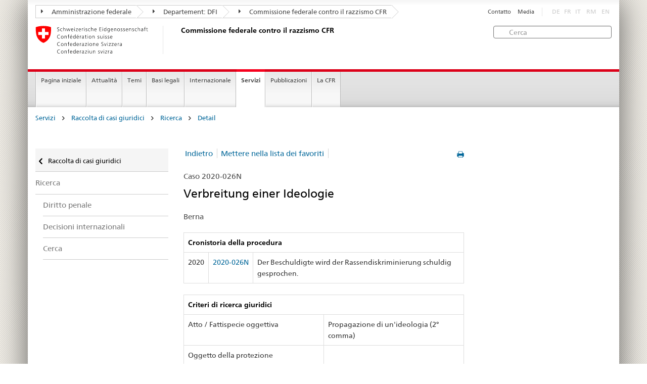

--- FILE ---
content_type: text/html
request_url: https://www.ekr.admin.ch/i524/2020-026N.html
body_size: 5674
content:
<!DOCTYPE HTML>
<!-- GENERATOR - generation.internetal 8.10/EKR2015_2015010702:https://www.ekr.admin.ch:it:524:20260125023935 -->
<HTML><HEAD>
<title>CFR : Detail </title>

<META NAME="publisher" CONTENT="Commissione federale contro il razzismo CFR">
<META NAME="author" CONTENT="Commissione federale contro il razzismo CFR">
<META NAME="copyright" CONTENT="Commissione federale contro il razzismo CFR">
<META NAME="generator" CONTENT="generation.internetal 8.10/EKR2015_2015010702">
<META NAME="robots" content="index,follow">
<META NAME="last-modified" CONTENT="2019-01-24">
<meta property="og:url" content="https://www.ekr.admin.ch/servizi/i524.html" />
<meta property="og:type" content="article" />
<meta property="og:title" content="CFR : Detail " />
<meta property="og:description" content="" />
<META NAME="revisit-after" content="7 days">
<meta name="referrer" content="no-referrer">
<META NAME="language" CONTENT="it">

<meta charset="utf-8">
<meta http-equiv="X-UA-Compatible" content="IE=edge">
<meta name="viewport" content="width=device-width, initial-scale=1">
<META NAME="language" CONTENT="it">
<html lang="it">
<liNK rel="stylesheet" href="/css/vendors.css">
<liNK rel="stylesheet" href="/css/admin.css">
<liNK rel="stylesheet" href="/css/admin_scm_20250612.css">
<style type="text/css">
blockquote::before{content:""}
blockquote::after{content:""}
</style>
<liNK rel="shortcut icon" href="/img/ico/favicon.ico">
<liNK rel="apple-touch-icon" sizes="57x57" href="/img/ico/apple-touch-icon-57x57.png">
<liNK rel="apple-touch-icon" sizes="114x114" href="/img/ico/apple-touch-icon-114x114.png">
<liNK rel="apple-touch-icon" sizes="72x72" href="/img/ico/apple-touch-icon-72x72.png">
<liNK rel="apple-touch-icon" sizes="144x144" href="/img/ico/apple-touch-icon-144x144.png">
<liNK rel="apple-touch-icon" sizes="60x60" href="/img/ico/apple-touch-icon-60x60.png">
<liNK rel="apple-touch-icon" sizes="120x120" href="/img/ico/apple-touch-icon-120x120.png">
<liNK rel="apple-touch-icon" sizes="76x76" href="/img/ico/apple-touch-icon-76x76.png">
<liNK rel="icon" type="image/png" href="/img/ico/favicon-96x96.png" sizes="96x96">
<liNK rel="icon" type="image/png" href="/img/ico/favicon-16x16.png" sizes="16x16">
<liNK rel="icon" type="image/png" href="/img/ico/favicon-32x32.png" sizes="32x32">
<meta name="msapplication-TileColor" content="#ffffff">
<meta name="msapplication-TileImage" content="/img/ico/mstile-144x144.png">
<meta name="msapplication-config" content="/img/ico/browserconfig.xml">
<!--[if lt IE 9]>
<script src="/js/html5shiv.js">
</SCRIPT>
<script src="/js/respond.min.js">
</SCRIPT>
<![endif]-->
<script>
(function(i,s,o,g,r,a,m){i['GoogleAnalyticsObject']=r;i[r]=i[r]||function(){
(i[r].q=i[r].q||[]).push(arguments)},i[r].l=1*new Date();a=s.createElement(o),
m=s.getElementsByTagName(o)[0];a.async=1;a.src=g;m.parentNode.insertBefore(a,m)
})(window,document,'script','https://www.google-analytics.com/analytics.js','ga');
ga('create', 'UA-64852589-1', 'auto');
ga('send', 'pageview');

</SCRIPT>
</head>

<body>
<div class="container container-main">

<header>
<div class="clearfix">
<nav class="navbar treecrumb pull-left">
<h2 class="sr-only">Orientation in the website</h2>
<ul class="nav navbar-nav">
<li class="dropdown">
<a href="https://www.admin.ch/gov/it/pagina-iniziale.html" class="dropdown-toggle"><span class="icon icon--right"></span> Amministrazione federale</a>
</li>
<li class="dropdown">
<a href="https://www.edi.admin.ch/edi/it/home.html" class="dropdown-toggle"><span class="icon icon--right"></span> Departement: DFI</a>
</li>
<li class="dropdown">
<a href="i100.html" class="dropdown-toggle"><span class="icon icon--right"></span> Commissione federale contro il razzismo CFR</a>
</li>
</ul>
</nav>
<section class="nav-services clearfix">
<h2>Detail</h2>
<h2 class="sr-only">Language selection</h2>
<nav class="nav-lang">
<ul>
<li class="disabled">DE</li><li class="disabled">FR</li><li class="disabled">IT</li>
<li class="disabled">RM</li>
<li class="disabled">EN</li>
</ul>
</nav>
<nav class="nav-service">
<h2 class="sr-only">Services navigation</h2>
<ul>
<li><a href="/i367.html">Contatto</a></li>
<li><a href="/i244.html">Media</a></li>
</ul>
</nav>
</section>
</div>
<a href="https://www.ekr.admin.ch/pagina_iniziale/i112.html" class="brand hidden-xs">
<img src="/img/logo-CH.svg" onerror="this.onerror=null; this.src='/img/logo-CH.png'" alt="Commissione federale contro il razzismo CFR">
<h1>Commissione federale contro il razzismo CFR</h1>
</a>
<form class="form-horizontal form-search pull-right" accept-charset="utf-8" action="/i513.html">
<h2 class="sr-only">Cerca</h2>
<label for="search-field" class="sr-only">Cerca:</label>
<input id="search-field" name="search" class="form-control search-field" type="text" placeholder="Cerca">
</form>
</header>
<nav class="nav-main yamm navbar">
<h2 class="sr-only">Navigation</h2>
<!-- Mobile -->
<section class="nav-mobileSCM">
<div class="table-row">
<div class="nav-mobile-header">
<div class="table-row">
<span class="nav-mobile-logo"><a href="/pagina_iniziale/i112.html"><img src="/img/swiss.svg" onerror="this.onerror=null; this.src='/img/swiss.png'" alt="Confederatio Helvetica"></a>
</span>
<a href="/pagina_iniziale/i112.html"><h1>Commissione federale contro il razzismo CFR</h1></a>
</a>
</div>
</div>
<div class="table-cell dropdown">
<a href="#" class="nav-mobile-menu dropdown-toggle" data-toggle="dropdown"><span class="icon icon--menu"></span></a>
<div class="drilldown dropdown-menu" role="menu">
<div class="drilldown-container">
<nav class="nav-page-list">
<ul>
<a href="/servizi/i269.html" class="icon icon--before icon--less">Raccolta di casi giuridici</a>
<li class=""><a href="/servizi/i373.html">Ricerca</a></li>
<ul>
<ul>
<li><a href="/servizi/i518.html">Diritto penale</a></li>
<li><a href="/servizi/i477.html">Decisioni internazionali</a></li>
<li><a href="/servizi/i522.html">Cerca</a></li>
</ul>
</ul>
<a href="#" class="yamm-close-bottom"><span class="icon icon--top"></span></a>
</nav>
</div>
</div>
</div>
<div class="table-cell dropdown">
<a href="#" class="nav-mobile-menu dropdown-toggle" data-toggle="dropdown"><span class="icon icon--search"></span></a>
<div class="dropdown-menu" role="menu">
<form class="form">
<h2 class="sr-only">Cerca</h2>
<label for="search-field-mobile" class="sr-only">Cerca:</label>
<input id="search-field-mobile" class="form-control" type="text" placeholder="Cerca">
<span class="icon icon--search"></span>
</form>
</div>
</div>
</div>
</section>
<!-- Non mobile The tab navigation -->
<ul class="nav navbar-nav nav-SCM"><li class="dropdown background_image_none"><a href="/pagina_iniziale/i112.html" title="Pagina iniziale">Pagina iniziale</a></li>
<li class="dropdown yamm-fw">
<a href="#" class="dropdown-toggle" data-toggle="dropdown">Attualità</a>
<ul class="dropdown-menu" role="menu">
<li>
<div class="yamm-content container-fluid">
<div class="row">
<div class="col-sm-12"><a href="#" class="yamm-close icon icon--after icon--close pull-right">Chiudere</a>
</div>
</div>
<div class="row">
<div class="col-sm-2"><h4><a href="/attualita/i940.html" title="Giubileo">Giubileo</a></h4>
</div>
<div class="col-sm-2"><h4><a href="/attualita/i244.html" title="Comunicati stampa">Comunicati stampa</a></h4>
</div>
<div class="col-sm-2"><h4><a href="/attualita/i109.html" title="Pareri">Pareri</a></h4>
</div>
<div class="col-sm-2"><h4><a href="/attualita/i258.html" title="Procedure di consultazione">Procedure di consultazione</a></h4>
</div>
<div class="col-sm-2"><h4><a href="/attualita/i214.html" title="Manifestazioni">Manifestazioni</a></h4>
<ul>
<li><a href="/attualita/i541.html" title="Campagne">Campagne</a></li>
<li><a href="/attualita/i579.html" title="Settimana contro il razzismo">Settimana contro il razzismo</a></li>
<li><a href="/attualita/i230.html" title="Convegni">Convegni</a></li>
</ul>
</div>
</div>
</p><p><br>
<a href="#" class="yamm-close-bottom"><span class="icon icon--top"></span></a>
</div>
</li>
</ul>
</li>
<li class="dropdown yamm-fw">
<a href="#" class="dropdown-toggle" data-toggle="dropdown">Temi</a>
<ul class="dropdown-menu" role="menu">
<li>
<div class="yamm-content container-fluid">
<div class="row">
<div class="col-sm-12"><a href="#" class="yamm-close icon icon--after icon--close pull-right">Chiudere</a>
</div>
</div>
<div class="row">
<div class="col-sm-2"><h4><a href="/temi/i260.html" title="Definizioni">Definizioni</a></h4>
<ul>
<li><a href="/temi/i123.html" title="Razzismo">Razzismo</a></li>
<li><a href="/temi/i502.html" title="Discriminazione">Discriminazione</a></li>
<li><a href="/temi/i125.html" title="Antisemitismo">Antisemitismo</a></li>
<li><a href="/temi/i126.html" title="Ostilità verso i musulmani ">Ostilità verso i musulmani </a></li>
<li><a href="/temi/i127.html" title="Il razzismo contro i neri ">Il razzismo contro i neri </a></li>
<li><a href="/temi/i129.html" title="Antiziganismo">Antiziganismo</a></li>
<li><a href="/temi/i128.html" title="Xenofobia ">Xenofobia </a></li>
</ul>
</div>
<div class="col-sm-2"><h4><a href="/temi/i133.html" title="Ambiti della vita">Ambiti della vita</a></h4>
<ul>
<li><a href="/temi/i134.html" title="Mondo del lavoro">Mondo del lavoro</a></li>
<li><a href="/temi/i135.html" title="Alloggio">Alloggio</a></li>
<li><a href="/temi/i140.html" title="Servizio pubblico e servizi privati">Servizio pubblico e servizi privati</a></li>
<li><a href="/temi/i136.html" title="Tempo libero">Tempo libero</a></li>
<li><a href="/temi/i137.html" title="Spazio pubblico">Spazio pubblico</a></li>
<li><a href="/temi/i139.html" title="Media e internet">Media e internet</a></li>
<li><a href="/temi/i141.html" title="Naturalizzazione">Naturalizzazione</a></li>
</ul>
</div>
</div>
</p><p><br>
<a href="#" class="yamm-close-bottom"><span class="icon icon--top"></span></a>
</div>
</li>
</ul>
</li>
<li class="dropdown yamm-fw">
<a href="#" class="dropdown-toggle" data-toggle="dropdown">Basi legali</a>
<ul class="dropdown-menu" role="menu">
<li>
<div class="yamm-content container-fluid">
<div class="row">
<div class="col-sm-12"><a href="#" class="yamm-close icon icon--after icon--close pull-right">Chiudere</a>
</div>
</div>
<div class="row">
<div class="col-sm-2"><h4><a href="/basi_legali/i144.html" title="Diritto internazionale">Diritto internazionale</a></h4>
<ul>
<li><a href="/basi_legali/i160.html" title="Procedura individuale di comunicazione">Procedura individuale di comunicazione</a></li>
</ul>
</div>
<div class="col-sm-2"><h4><a href="/basi_legali/i601.html" title="Diritto costituzionale">Diritto costituzionale</a></h4>
</div>
<div class="col-sm-2"><h4><a href="/basi_legali/i154.html" title="Diritto penale">Diritto penale</a></h4>
<ul>
<li><a href="/basi_legali/i155.html" title="Contesto">Contesto</a></li>
<li><a href="/basi_legali/i559.html" title="Perché abbiamo bisogno di una norma antidiscriminazione?">Perché abbiamo bisogno di una norma antidiscriminazione?</a></li>
<li><a href="/basi_legali/i181.html" title="FAQ">FAQ</a></li>
</ul>
</div>
<div class="col-sm-2"><h4><a href="/basi_legali/i507.html" title="Diritto civile">Diritto civile</a></h4>
</div>
<div class="col-sm-2"><h4><a href="/basi_legali/i264.html" title="Tutela giuridica">Tutela giuridica</a></h4>
<ul>
<li><a href="/basi_legali/i266.html" title="Possibilità di ricorso al CERD">Possibilità di ricorso al CERD</a></li>
</ul>
</div>
</div>
</p><p><br>
<a href="#" class="yamm-close-bottom"><span class="icon icon--top"></span></a>
</div>
</li>
</ul>
</li>
<li class="dropdown yamm-fw">
<a href="#" class="dropdown-toggle" data-toggle="dropdown">Internazionale</a>
<ul class="dropdown-menu" role="menu">
<li>
<div class="yamm-content container-fluid">
<div class="row">
<div class="col-sm-12"><a href="#" class="yamm-close icon icon--after icon--close pull-right">Chiudere</a>
</div>
</div>
<div class="row">
<div class="col-sm-2"><h4><a href="/internazionale/i232.html" title="ONU">ONU</a></h4>
<ul>
<li><a href="/internazionale/i607.html" title="Raccomandazioni del CERD">Raccomandazioni del CERD</a></li>
</ul>
</div>
<div class="col-sm-2"><h4><a href="/internazionale/i234.html" title="Consiglio d'Europa">Consiglio d'Europa</a></h4>
<ul>
<li><a href="/internazionale/i609.html" title="Raccomandazioni della ECRI">Raccomandazioni della ECRI</a></li>
</ul>
</div>
<div class="col-sm-2"><h4><a href="/internazionale/i237.html" title="OSCE">OSCE</a></h4>
</div>
</div>
</p><p><br>
<a href="#" class="yamm-close-bottom"><span class="icon icon--top"></span></a>
</div>
</li>
</ul>
</li>
<li class="dropdown yamm-fw current">
<a href="#" class="dropdown-toggle" data-toggle="dropdown">Servizi</a>
<ul class="dropdown-menu" role="menu">
<li>
<div class="yamm-content container-fluid">
<div class="row">
<div class="col-sm-12"><a href="#" class="yamm-close icon icon--after icon--close pull-right">Chiudere</a>
</div>
</div>
<div class="row">
<div class="col-sm-2"><h4><a href="/servizi/i384.html" title="Agenda politica su razzismo">Agenda politica su razzismo</a></h4>
<ul>
<li><a href="/servizi/i546.html" title="Sessione autunnale 2025">Sessione autunnale 2025</a></li>
<li><a href="/servizi/i545.html" title="Sessione speciale 2025">Sessione speciale 2025</a></li>
<li><a href="/servizi/i543.html" title="Sessione estiva 2025">Sessione estiva 2025</a></li>
<li><a href="/servizi/i526.html" title="Sessione primaverile 2025">Sessione primaverile 2025</a></li>
<li><a href="/servizi/i544.html" title="Sessione invernale 2024">Sessione invernale 2024</a></li>
</ul>
</div>
<div class="col-sm-2"><h4><a href="/servizi/i269.html" title="Raccolta di casi giuridici">Raccolta di casi giuridici</a></h4>
<ul>
<li><a href="/servizi/i272.html" title="Quadro statistico">Quadro statistico</a></li>
<li><a href="/servizi/i373.html" title="Ricerca">Ricerca</a></li>
<li><a href="/servizi/i509.html" title="Aiuto">Aiuto</a></li>
</ul>
</div>
<div class="col-sm-2"><h4><a href="/servizi/i508.html" title="Consulenza giuridica">Consulenza giuridica</a></h4>
<ul>
<li><a href="/servizi/i838.html" title="Guida giuridica on-line">Guida giuridica on-line</a></li>
</ul>
</div>
<div class="col-sm-2"><h4><a href="/servizi/i259.html" title="Rete di consulenza per le vittime del razzismo">Rete di consulenza per le vittime del razzismo</a></h4>
</div>
<div class="col-sm-2"><h4><a href="/servizi/i420.html" title="Conciliazione">Conciliazione</a></h4>
</div>
</div>
</p><p><br>
<a href="#" class="yamm-close-bottom"><span class="icon icon--top"></span></a>
</div>
</li>
</ul>
</li>
<li class="dropdown yamm-fw">
<a href="#" class="dropdown-toggle" data-toggle="dropdown">Pubblicazioni</a>
<ul class="dropdown-menu" role="menu">
<li>
<div class="yamm-content container-fluid">
<div class="row">
<div class="col-sm-12"><a href="#" class="yamm-close icon icon--after icon--close pull-right">Chiudere</a>
</div>
</div>
<div class="row">
<div class="col-sm-2"><h4><a href="/pubblicazioni/i108.html" title="TANGRAM">TANGRAM</a></h4>
<ul>
<li><a href="/pubblicazioni/i548.html" title="Abbonamento TANGRAM">Abbonamento TANGRAM</a></li>
</ul>
</div>
<div class="col-sm-2"><h4><a href="/pubblicazioni/i107.html" title="Studi">Studi</a></h4>
</div>
<div class="col-sm-2"><h4><a href="/pubblicazioni/i839.html" title="Dossier tematici">Dossier tematici</a></h4>
</div>
<div class="col-sm-2"><h4><a href="/pubblicazioni/i602.html" title="Monitoraggio nazionale ">Monitoraggio nazionale </a></h4>
</div>
<div class="col-sm-2"><h4><a href="/pubblicazioni/i110.html" title="Rapporti annuali">Rapporti annuali</a></h4>
</div>
<div class="col-sm-2 clearboth"><h4><a href="/pubblicazioni/i892.html" title="Newsletter della CFR">Newsletter della CFR</a></h4>
</div>
<div class="col-sm-2"><h4><a href="/pubblicazioni/i119.html" title="Altre pubblicazioni">Altre pubblicazioni</a></h4>
</div>
</div>
</p><p><br>
<a href="#" class="yamm-close-bottom"><span class="icon icon--top"></span></a>
</div>
</li>
</ul>
</li>
<li class="dropdown yamm-fw">
<a href="#" class="dropdown-toggle" data-toggle="dropdown">La CFR</a>
<ul class="dropdown-menu" role="menu">
<li>
<div class="yamm-content container-fluid">
<div class="row">
<div class="col-sm-12"><a href="#" class="yamm-close icon icon--after icon--close pull-right">Chiudere</a>
</div>
</div>
<div class="row">
<div class="col-sm-2"><h4><a href="/la_cfr/i598.html" title="Chi siamo">Chi siamo</a></h4>
</div>
<div class="col-sm-2"><h4><a href="/la_cfr/i159.html" title="Mandato">Mandato</a></h4>
</div>
<div class="col-sm-2"><h4><a href="/la_cfr/i599.html" title="Priorità tematiche della CFR">Priorità tematiche della CFR</a></h4>
</div>
<div class="col-sm-2"><h4><a href="/la_cfr/i291.html" title="Composizione">Composizione</a></h4>
</div>
<div class="col-sm-2"><h4><a href="/la_cfr/i292.html" title="Segreteria">Segreteria</a></h4>
</div>
<div class="col-sm-2 clearboth"><h4><a href="https://portal.collab.admin.ch/sites/301-e-collaboration/SitePages/Homepage.aspx" title="e-collaboration" target="_blank">e-collaboration</a></h4>
</div>
<div class="col-sm-2"><h4><a href="/la_cfr/i367.html" title="Contatto">Contatto</a></h4>
</div>
</div>
</p><p><br>
<a href="#" class="yamm-close-bottom"><span class="icon icon--top"></span></a>
</div>
</li>
</ul>
</li>
</ul>
</nav>
<section class="nav-SCM-print">
Pagina iniziale | Attualità | Temi | Basi legali | Internazionale | <b>Servizi</b> | Pubblicazioni | La CFR
</section>
<div class="container-fluid">
<div class="row">
<div class="col-sm-12">
<ol class="breadcrumb">
<li><a href="/servizi/i114.html">Servizi</a></li> <span class="icon icon--greater"></span>
<li><a href="/servizi/i269.html">Raccolta di casi giuridici</a></li> <span class="icon icon--greater"></span>
<li><a href="/servizi/i373.html">Ricerca</a></li> <span class="icon icon--greater"></span>
<li><a href="/servizi/i524.html">Detail</a></li>
</ol>
</div>
</div>
</div>
<br>
<div class="container-fluid">
<div class="row">
<div class="col-sm-8 col-sm-push-4 col-md-9 col-md-push-3">
<div class="row">
<div class="col-md-8"><a href="#" onclick="window.print()" class="icon icon--before icon--print pull-right"></a>
<div>
<ul class="pagination">
<li class="separator"><a href="javascript:history.back()">Indietro</a></li><li class="separator"><a href="/servizi/i524/2020-026N.html?memo=1">Mettere nella lista dei favoriti</a></li>
</ul>
</nav>
<p class="margintop20px marginbottom10px">Caso 2020-026N</p><h2 class="margintop0">Verbreitung einer Ideologie<br>
</h2>
<p class="marginbottom20px">Berna</p>
<table class="table table-bordered">
<thead>
<tr role="columnheader"><th colspan=3><b>Cronistoria della procedura </b></td>
</tr></thead>
<tr>
<td>2020</td>
<td><span style='white-space:nowrap'><a href="/i524/2020-026N.html#2020-026N"><span style='white-space:nowrap'>2020-026N</span></a></td>
<td>Der Beschuldigte wird der Rassendiskriminierung schuldig gesprochen.<br></td>
</tr>
</table>
<table class="table table-bordered">
<thead>
<tr role="columnheader"><th colspan=2><b>Criteri di ricerca giuridici</b></th>
</tr></thead>
<tr>
<td class="width50pr">Atto / Fattispecie oggettiva</td>
<td class="verticalaligntop">Propagazione di un'ideologia (2° comma)</td>
</tr>
<tr>
<td class="width50pr">Oggetto della protezione</td>
<td class="verticalaligntop"></td>
</tr>
<tr>
<td class="width50pr">Domande specifiche sulla fattispecie</td>
<td class="verticalaligntop"></td>
</tr>
</table><table class="table table-bordered">
<thead>
<tr role="columnheader"><th colspan=2 role="columnheader"><b>Parole chiave</b></th>
</tr></thead>
<tr>
<td class="width50pr">Vittime</td>
<td>Nessuna indicazione sulla vittima</td>
</tr>
<tr>
<td class="width50pr">Mezzi utilizzati</td>
<td>Nessuna indicazione sui mezzi utilizzati</td>
</tr>
<tr>
<td class="width50pr">Contesto sociale</td>
<td>Nessuna indicazione sul contesto sociale</td>
</tr>
<tr>
<td class="width50pr">Ideologia</td>
<td>Nessuna indicazione sull'ideologia</td>
</tr>
</table>
<h3>Sintesi</h3>
<p>Keine Beschreibung. Der Beschuldigte wird der Rassendiskriminierung schuldig gesprochen.<br>
</p>
<h3>In fatto</h3>
<p>Keine Beschreibung. Die Rassendiskriminierung dauerte über mehrere Jahre hinweg.<br>
</p>
<h3>In diritto</h3>
<p>-<br>
</p>
<h3>Decisione</h3>
<p>Der Beschuldigte wird der Rassendiskriminierung schuldig gesprochen. Das erstinstanzliche Gericht verurteilt den Angeklagten zu einer Geldstrafe von 32 Tagessätzen zu je CHF 30.00 und zu einer Verbindungsbusse von CHF 240.00.<br>
</p>
</div>
<div class="clearboth paddingtop25px">
<p><small><a href="#" class="icon icon--before icon--power">Inizio pagina</a></small></p>
</div>
</div>
<div class="col-md-4">
</div>
</div>
</div>
<div class="col-sm-4 col-sm-pull-8 col-md-3 col-md-pull-9 drilldown">
<div class="drilldown-container">
<nav class="nav-page-list">
<a href="#" class="icon icon--before icon--less visible-xs">Back to parent</a>
<a href="/servizi/i269.html"
class="icon icon--before icon--less upmenu"> Raccolta di casi giuridici</a>
<ul>
<li class=""><a href="/servizi/i373.html">Ricerca</a></li>
<ul class="einzug">
<li><a href="/servizi/i518.html">Diritto penale</a></li>
<li><a href="/servizi/i477.html">Decisioni internazionali</a></li>
<li><a href="/servizi/i522.html">Cerca</a></li>
</ul>
</ul>
</nav>
</div>
</div>
</div>
</div>
<footer>
<div class="container-fluid footer-service">
<nav>
<ul>
<a href="/servizi/i269.html" class="icon icon--before icon--less">Raccolta di casi giuridici</a>
<li class=""><a href="/servizi/i373.html">Ricerca</a></li>
<ul>
<ul>
<li><a href="/servizi/i518.html">Diritto penale</a></li>
<li><a href="/servizi/i477.html">Decisioni internazionali</a></li>
<li><a href="/servizi/i522.html">Cerca</a></li>
</ul>
<li><a href="/i367.html">Contatto</a></li>
<li><a href="/i244.html">Media</a></li>
</ul>
</nav>
</div>
<div class="site-map">
<a href="#site-map" data-target="#site-map" data-toggle="collapse" class="site-map-toggle collapsed">Sitemap</a>
<script src="/js/polyfills.min.js">
</SCRIPT>
<div class="container-fluid" id="site-map">
<div class="col-sm-3 col-md-2_5">
<a href="/attualita/i596.html"><h3>Attualità</h3></a>
<ul class="list-unstyled"><li class="margintop03"><a href="/attualita/i940.html" title="Giubileo">Giubileo</a></li><li class="margintop03"><a href="/attualita/i244.html" title="Comunicati stampa">Comunicati stampa</a></li><li class="margintop03"><a href="/attualita/i109.html" title="Pareri">Pareri</a></li><li class="margintop03"><a href="/attualita/i258.html" title="Procedure di consultazione">Procedure di consultazione</a></li><li class="margintop03"><a href="/attualita/i214.html" title="Manifestazioni">Manifestazioni</a></li>
</ul>
</div><div class="col-sm-3 col-md-2_5">
<a href="/temi/i501.html"><h3>Temi</h3></a>
<ul class="list-unstyled"><li class="margintop03"><a href="/temi/i260.html" title="Definizioni">Definizioni</a></li><li class="margintop03"><a href="/temi/i133.html" title="Ambiti della vita">Ambiti della vita</a></li>
</ul>
</div><div class="col-sm-3 col-md-2_5">
<a href="/basi_legali/i142.html"><h3>Basi legali</h3></a>
<ul class="list-unstyled"><li class="margintop03"><a href="/basi_legali/i144.html" title="Diritto internazionale">Diritto internazionale</a></li><li class="margintop03"><a href="/basi_legali/i601.html" title="Diritto costituzionale">Diritto costituzionale</a></li><li class="margintop03"><a href="/basi_legali/i154.html" title="Diritto penale">Diritto penale</a></li><li class="margintop03"><a href="/basi_legali/i507.html" title="Diritto civile">Diritto civile</a></li><li class="margintop03"><a href="/basi_legali/i264.html" title="Tutela giuridica">Tutela giuridica</a></li>
</ul>
</div><div class="col-sm-3 col-md-2_5">
<a href="/internazionale/i231.html"><h3>Internazionale</h3></a>
<ul class="list-unstyled"><li class="margintop03"><a href="/internazionale/i232.html" title="ONU">ONU</a></li><li class="margintop03"><a href="/internazionale/i234.html" title="Consiglio d'Europa">Consiglio d'Europa</a></li><li class="margintop03"><a href="/internazionale/i237.html" title="OSCE">OSCE</a></li>
</ul>
</div><div class="col-sm-3 col-md-2_5">
<a href="/servizi/i114.html"><h3>Servizi</h3></a>
<ul class="list-unstyled"><li class="margintop03"><a href="/servizi/i384.html" title="Agenda politica su razzismo">Agenda politica su razzismo</a></li><li class="margintop03"><a href="/servizi/i269.html" title="Raccolta di casi giuridici">Raccolta di casi giuridici</a></li><li class="margintop03"><a href="/servizi/i508.html" title="Consulenza giuridica">Consulenza giuridica</a></li><li class="margintop03"><a href="/servizi/i259.html" title="Rete di consulenza per le vittime del razzismo">Rete di consulenza per le vittime del razzismo</a></li><li class="margintop03"><a href="/servizi/i420.html" title="Conciliazione">Conciliazione</a></li>
</ul>
</div><div class="col-sm-3 col-md-2_5">
<a href="/pubblicazioni/i113.html"><h3>Pubblicazioni</h3></a>
<ul class="list-unstyled"><li class="margintop03"><a href="/pubblicazioni/i108.html" title="TANGRAM">TANGRAM</a></li><li class="margintop03"><a href="/pubblicazioni/i107.html" title="Studi">Studi</a></li><li class="margintop03"><a href="/pubblicazioni/i839.html" title="Dossier tematici">Dossier tematici</a></li><li class="margintop03"><a href="/pubblicazioni/i602.html" title="Monitoraggio nazionale ">Monitoraggio nazionale </a></li><li class="margintop03"><a href="/pubblicazioni/i110.html" title="Rapporti annuali">Rapporti annuali</a></li><li class="margintop03"><a href="/pubblicazioni/i892.html" title="Newsletter della CFR">Newsletter della CFR</a></li><li class="margintop03"><a href="/pubblicazioni/i119.html" title="Altre pubblicazioni">Altre pubblicazioni</a></li>
</ul>
</div><div class="col-sm-3 col-md-2_5">
<a href="/la_cfr/i594.html"><h3>La CFR</h3></a>
<ul class="list-unstyled"><li class="margintop03"><a href="/la_cfr/i598.html" title="Chi siamo">Chi siamo</a></li><li class="margintop03"><a href="/la_cfr/i159.html" title="Mandato">Mandato</a></li><li class="margintop03"><a href="/la_cfr/i599.html" title="Priorità tematiche della CFR">Priorità tematiche della CFR</a></li><li class="margintop03"><a href="/la_cfr/i291.html" title="Composizione">Composizione</a></li><li class="margintop03"><a href="/la_cfr/i292.html" title="Segreteria">Segreteria</a></li><li class="margintop03"><a href="https://portal.collab.admin.ch/sites/301-e-collaboration/SitePages/Homepage.aspx" title="e-collaboration" target="_blank">e-collaboration</a></li><li class="margintop03"><a href="/la_cfr/i367.html" title="Contatto">Contatto</a></li>
</ul>
</div>
</div>
</div>
<div class="container-fluid" id="footinfo">
<h3>Tenersi informati</h3>
<nav class="links-social">
<ul>
<li><a class="icon icon--before icon--twitter" href="https://twitter.com/ekrcfr" target="_blank">Twitter</a></li>
<li><a class="icon icon--before icon--instagram" href="https://www.instagram.com/ekr_cfr/" target="_blank" title="" style="margin-left:0"><img src="/abbbg/icon-s-instagram.png" style="padding:0; margin:0 5px 0 -7px; width:13px">Instagram</a>
<li><a class="icon icon--before icon--facebook" href="https://www.facebook.com/ekrcfr/?modal=admin_todo_tour" target="_blank">Facebook</a></li>
<li><a class="icon icon--before icon--message" href="/i834.html">Newsletter della CFR</a></li>
<li><a class="icon icon--before icon--message" href="https://www.news-service.admin.ch/dienstleistungen/abonnieren/index.html?lang=it" target="_blank">News</a></li>
</ul>
</nav>
<hr class="footer-line visible-xs">
<div class="logo-footer">
<a href="/pagina_iniziale/i112.html" class="brand">
<img src="/img/logo-CH.svg" onerror="this.onerror=null; this.src='/img/logo-CH.png'" alt="The Federal Authorities of the Swiss Confederation, www.admin.ch"></a>
</div>
</div>
<address>
<div class="container-fluid" id="footpublisher">
<span class="hidden-xs">Commissione federale contro il razzismo CFR</span>
<nav class="pull-right">
<ul>
<li><a href="/i510.html">Sitemap</a></li>
<li><a href="/i549.html">Impressum</a></li>
<li><a href="/i550.html">Basi legali</a></li>
</ul>
</nav>
</div>
</address>
</footer>
</div>
<script type="text/javascript" src="/js/vendors.min.js">
</SCRIPT>
<script type="text/javascript" src="/js/main.min.js">
</SCRIPT>
</body>
</html>
